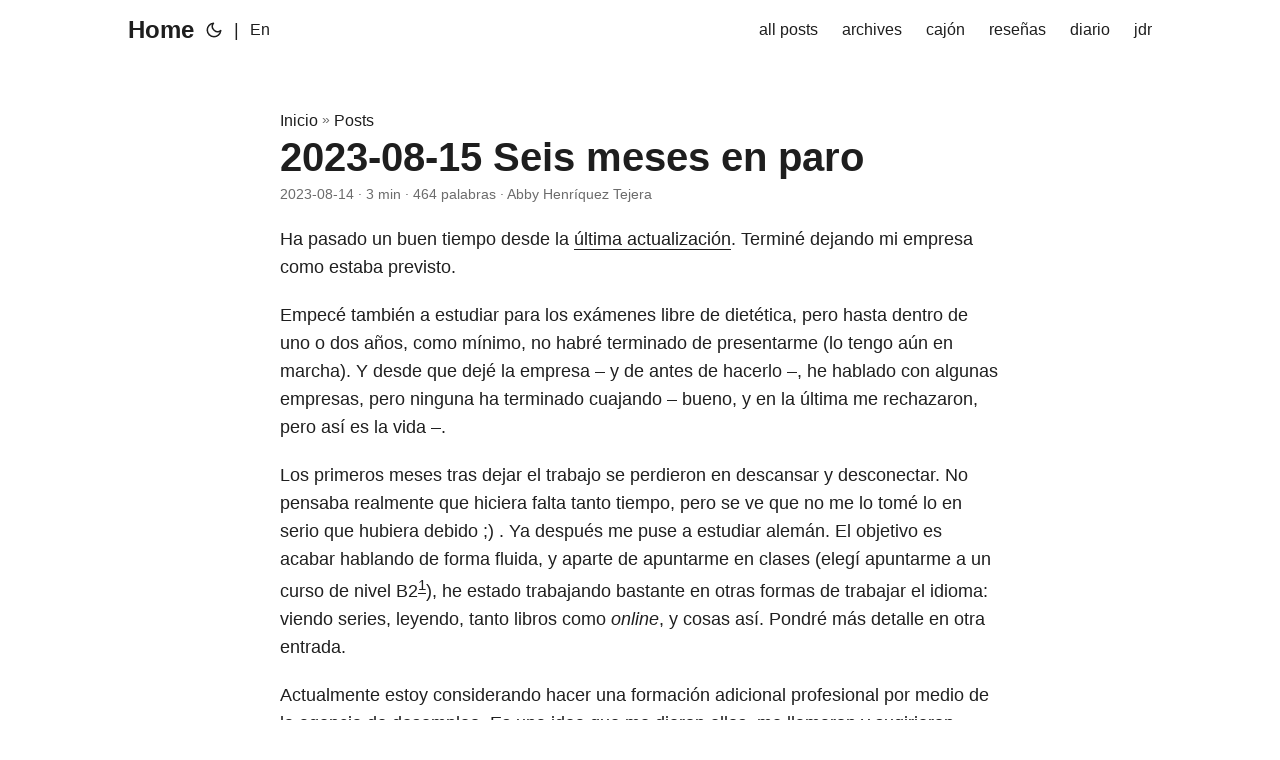

--- FILE ---
content_type: text/html; charset=UTF-8
request_url: https://www.blulaktuko.net/es/posts/2023-08-15-arbeitslos/
body_size: 4114
content:
<!doctype html><html lang=es dir=auto><head><meta charset=utf-8><meta http-equiv=X-UA-Compatible content="IE=edge"><meta name=viewport content="width=device-width,initial-scale=1,shrink-to-fit=no"><meta name=robots content="index, follow"><title>2023-08-15 Seis meses en paro | blulaktuko.net</title>
<meta name=keywords content><meta name=description content="Ha pasado un buen tiempo desde la última actualización. Terminé dejando mi empresa como estaba previsto.
Empecé también a estudiar para los exámenes libre de dietética, pero hasta dentro de uno o dos años, como mínimo, no habré terminado de presentarme (lo tengo aún en marcha). Y desde que dejé la empresa &ndash; y de antes de hacerlo &ndash;, he hablado con algunas empresas, pero ninguna ha terminado cuajando &ndash; bueno, y en la última me rechazaron, pero así es la vida &ndash;."><meta name=author content="Abby Henríquez Tejera"><link rel=canonical href=https://www.blulaktuko.net/es/posts/2023-08-15-arbeitslos/><link crossorigin=anonymous href=/assets/css/stylesheet.ec010660aa069e15e1c5d688ec127bcc7109c42397a81af729f3cb79b4b6657e.css integrity="sha256-7AEGYKoGnhXhxdaI7BJ7zHEJxCOXqBr3KfPLebS2ZX4=" rel="preload stylesheet" as=style><link rel=icon href=https://www.blulaktuko.net/favicon.ico><link rel=icon type=image/png sizes=16x16 href=https://www.blulaktuko.net/favicon-16x16.png><link rel=icon type=image/png sizes=32x32 href=https://www.blulaktuko.net/favicon-32x32.png><link rel=apple-touch-icon href=https://www.blulaktuko.net/apple-touch-icon.png><link rel=mask-icon href=https://www.blulaktuko.net/safari-pinned-tab.svg><meta name=theme-color content="#2e2e33"><meta name=msapplication-TileColor content="#2e2e33"><link rel=alternate hreflang=es href=https://www.blulaktuko.net/es/posts/2023-08-15-arbeitslos/><noscript><style>#theme-toggle,.top-link{display:none}</style><style>@media(prefers-color-scheme:dark){:root{--theme:rgb(29, 30, 32);--entry:rgb(46, 46, 51);--primary:rgb(218, 218, 219);--secondary:rgb(155, 156, 157);--tertiary:rgb(65, 66, 68);--content:rgb(196, 196, 197);--code-block-bg:rgb(46, 46, 51);--code-bg:rgb(55, 56, 62);--border:rgb(51, 51, 51)}.list{background:var(--theme)}.list:not(.dark)::-webkit-scrollbar-track{background:0 0}.list:not(.dark)::-webkit-scrollbar-thumb{border-color:var(--theme)}}</style></noscript><meta property="og:title" content="2023-08-15 Seis meses en paro"><meta property="og:description" content="Ha pasado un buen tiempo desde la última actualización. Terminé dejando mi empresa como estaba previsto.
Empecé también a estudiar para los exámenes libre de dietética, pero hasta dentro de uno o dos años, como mínimo, no habré terminado de presentarme (lo tengo aún en marcha). Y desde que dejé la empresa &ndash; y de antes de hacerlo &ndash;, he hablado con algunas empresas, pero ninguna ha terminado cuajando &ndash; bueno, y en la última me rechazaron, pero así es la vida &ndash;."><meta property="og:type" content="article"><meta property="og:url" content="https://www.blulaktuko.net/es/posts/2023-08-15-arbeitslos/"><meta property="article:section" content="posts"><meta property="article:published_time" content="2023-08-14T18:02:00+02:00"><meta property="article:modified_time" content="2023-08-14T18:02:00+02:00"><meta name=twitter:card content="summary"><meta name=twitter:title content="2023-08-15 Seis meses en paro"><meta name=twitter:description content="Ha pasado un buen tiempo desde la última actualización. Terminé dejando mi empresa como estaba previsto.
Empecé también a estudiar para los exámenes libre de dietética, pero hasta dentro de uno o dos años, como mínimo, no habré terminado de presentarme (lo tengo aún en marcha). Y desde que dejé la empresa &ndash; y de antes de hacerlo &ndash;, he hablado con algunas empresas, pero ninguna ha terminado cuajando &ndash; bueno, y en la última me rechazaron, pero así es la vida &ndash;."><script type=application/ld+json>{"@context":"https://schema.org","@type":"BreadcrumbList","itemListElement":[{"@type":"ListItem","position":1,"name":"Posts","item":"https://www.blulaktuko.net/es/posts/"},{"@type":"ListItem","position":2,"name":"2023-08-15 Seis meses en paro","item":"https://www.blulaktuko.net/es/posts/2023-08-15-arbeitslos/"}]}</script><script type=application/ld+json>{"@context":"https://schema.org","@type":"BlogPosting","headline":"2023-08-15 Seis meses en paro","name":"2023-08-15 Seis meses en paro","description":"Ha pasado un buen tiempo desde la última actualización. Terminé dejando mi empresa como estaba previsto.\nEmpecé también a estudiar para los exámenes libre de dietética, pero hasta dentro de uno o dos años, como mínimo, no habré terminado de presentarme (lo tengo aún en marcha). Y desde que dejé la empresa \u0026ndash; y de antes de hacerlo \u0026ndash;, he hablado con algunas empresas, pero ninguna ha terminado cuajando \u0026ndash; bueno, y en la última me rechazaron, pero así es la vida \u0026ndash;.","keywords":[],"articleBody":"Ha pasado un buen tiempo desde la última actualización. Terminé dejando mi empresa como estaba previsto.\nEmpecé también a estudiar para los exámenes libre de dietética, pero hasta dentro de uno o dos años, como mínimo, no habré terminado de presentarme (lo tengo aún en marcha). Y desde que dejé la empresa – y de antes de hacerlo –, he hablado con algunas empresas, pero ninguna ha terminado cuajando – bueno, y en la última me rechazaron, pero así es la vida –.\nLos primeros meses tras dejar el trabajo se perdieron en descansar y desconectar. No pensaba realmente que hiciera falta tanto tiempo, pero se ve que no me lo tomé lo en serio que hubiera debido ;) . Ya después me puse a estudiar alemán. El objetivo es acabar hablando de forma fluida, y aparte de apuntarme en clases (elegí apuntarme a un curso de nivel B21), he estado trabajando bastante en otras formas de trabajar el idioma: viendo series, leyendo, tanto libros como online, y cosas así. Pondré más detalle en otra entrada.\nActualmente estoy considerando hacer una formación adicional profesional por medio de la agencia de desempleo. Es una idea que me dieron ellos, me llamaron y sugirieron buscar un curso que ellos pagarían. He hablado con una empresa que los ofrece y parece que por ahí va bien. A pesar de no cumplir los requisitos oficiales de los cursos que miré, ya que no tengo un título que presentar, y es algo que normalmente piden, se ve que están contentos con recibir nuevos alumnos si estos parecen demostrar que pueden sacar provecho de los estudios. Mi principal2 preocupación era precisamente el alemán, pero también la mayor motivación: haciendo el curso me fuerzo aún más a tener que interactuar en el idioma en un entorno algo más natural, durante horas y sin vía de escape. Lo que me queda ahora es hablar con la agencia de desempleo para que aprueben el curso específico que termine eligiendo. Aunque tras ver los precios (decenas de miles de euros), pues no sé cómo irá la cosa, me parece un poco disparate.\nEsta es otra historia. En el paro alemán hice hace unos años un examen de nivel y me salió C13…, pero eso claramente no es correcto. Así que fue un poco de jaleo bajar el nivel. ↩︎\nPero claro, no única. Los contenidos del curso también son interesantes e útiles para mí. No comento todavía mucho ya que hay unas cuantas opciones que he hablado con la empresa y aún no estoy seguro cómo irá la cosa, si va al final. ↩︎\nEl examen de nivel era solo leer textos cortos y responder preguntas tipo test, cosa que supongo se me da especialmente bien. O ese día me tomé un café excepcional o algo. ↩︎\n","wordCount":"464","inLanguage":"es","datePublished":"2023-08-14T18:02:00+02:00","dateModified":"2023-08-14T18:02:00+02:00","author":[{"@type":"Person","name":"Abby Henríquez Tejera"}],"mainEntityOfPage":{"@type":"WebPage","@id":"https://www.blulaktuko.net/es/posts/2023-08-15-arbeitslos/"},"publisher":{"@type":"Organization","name":"blulaktuko.net","logo":{"@type":"ImageObject","url":"https://www.blulaktuko.net/favicon.ico"}}}</script></head><body id=top><script>localStorage.getItem("pref-theme")==="dark"?document.body.classList.add("dark"):localStorage.getItem("pref-theme")==="light"?document.body.classList.remove("dark"):window.matchMedia("(prefers-color-scheme: dark)").matches&&document.body.classList.add("dark")</script><header class=header><nav class=nav><div class=logo><a href=https://www.blulaktuko.net/es/ accesskey=h title="Home (Alt + H)">Home</a><div class=logo-switches><button id=theme-toggle accesskey=t title="(Alt + T)"><svg id="moon" xmlns="http://www.w3.org/2000/svg" width="24" height="18" viewBox="0 0 24 24" fill="none" stroke="currentcolor" stroke-width="2" stroke-linecap="round" stroke-linejoin="round"><path d="M21 12.79A9 9 0 1111.21 3 7 7 0 0021 12.79z"/></svg><svg id="sun" xmlns="http://www.w3.org/2000/svg" width="24" height="18" viewBox="0 0 24 24" fill="none" stroke="currentcolor" stroke-width="2" stroke-linecap="round" stroke-linejoin="round"><circle cx="12" cy="12" r="5"/><line x1="12" y1="1" x2="12" y2="3"/><line x1="12" y1="21" x2="12" y2="23"/><line x1="4.22" y1="4.22" x2="5.64" y2="5.64"/><line x1="18.36" y1="18.36" x2="19.78" y2="19.78"/><line x1="1" y1="12" x2="3" y2="12"/><line x1="21" y1="12" x2="23" y2="12"/><line x1="4.22" y1="19.78" x2="5.64" y2="18.36"/><line x1="18.36" y1="5.64" x2="19.78" y2="4.22"/></svg></button><ul class=lang-switch><li>|</li><li><a href=https://www.blulaktuko.net/ title=En aria-label=En>En</a></li></ul></div></div><ul id=menu><li><a href=https://www.blulaktuko.net/es/ title="all posts"><span>all posts</span></a></li><li><a href=https://www.blulaktuko.net/es/archives title=archives><span>archives</span></a></li><li><a href=https://www.blulaktuko.net/es/categories/hotchpot title=hotchpot><span>cajón</span></a></li><li><a href=https://www.blulaktuko.net/es/categories/reviews title=reviews><span>reseñas</span></a></li><li><a href=https://www.blulaktuko.net/es/categories/diary title=diary><span>diario</span></a></li><li><a href=https://www.blulaktuko.net/es/rpg title=rpg><span>jdr</span></a></li></ul></nav></header><main class=main><article class=post-single><header class=post-header><div class=breadcrumbs><a href=https://www.blulaktuko.net/es/>Inicio</a>&nbsp;»&nbsp;<a href=https://www.blulaktuko.net/es/posts/>Posts</a></div><h1 class="post-title entry-hint-parent">2023-08-15 Seis meses en paro</h1><div class=post-meta><div class=basic-data><span title='2023-08-14 18:02:00 +0200 CEST'>2023-08-14</span>&nbsp;·&nbsp;3 min&nbsp;·&nbsp;464 palabras&nbsp;·&nbsp;Abby Henríquez Tejera</div></div></header><div class=post-content><p>Ha pasado un buen tiempo desde la <a href=/es/posts/2022-10-31-dejo-el-curro-actual/>última actualización</a>. Terminé dejando mi empresa como estaba previsto.</p><p>Empecé también a estudiar para los exámenes libre de dietética, pero hasta dentro de uno o dos años, como mínimo, no habré terminado de presentarme (lo tengo aún en marcha). Y desde que dejé la empresa &ndash; y de antes de hacerlo &ndash;, he hablado con algunas empresas, pero ninguna ha terminado cuajando &ndash; bueno, y en la última me rechazaron, pero así es la vida &ndash;.</p><p>Los primeros meses tras dejar el trabajo se perdieron en descansar y desconectar. No pensaba realmente que hiciera falta tanto tiempo, pero se ve que no me lo tomé lo en serio que hubiera debido ;) . Ya después me puse a estudiar alemán. El objetivo es acabar hablando de forma fluida, y aparte de apuntarme en clases (elegí apuntarme a un curso de nivel B2<sup id=fnref:1><a href=#fn:1 class=footnote-ref role=doc-noteref>1</a></sup>), he estado trabajando bastante en otras formas de trabajar el idioma: viendo series, leyendo, tanto libros como <em>online</em>, y cosas así. Pondré más detalle en otra entrada.</p><p>Actualmente estoy considerando hacer una formación adicional profesional por medio de la agencia de desempleo. Es una idea que me dieron ellos, me llamaron y sugirieron buscar un curso que ellos pagarían. He hablado con una empresa que los ofrece y parece que por ahí va bien. A pesar de no cumplir los requisitos oficiales de los cursos que miré, ya que no tengo un título que presentar, y es algo que normalmente piden, se ve que están contentos con recibir nuevos alumnos si estos parecen demostrar que pueden sacar provecho de los estudios. Mi principal<sup id=fnref:2><a href=#fn:2 class=footnote-ref role=doc-noteref>2</a></sup> preocupación era precisamente el alemán, pero también la mayor motivación: haciendo el curso me fuerzo aún más a tener que interactuar en el idioma en un entorno algo más natural, durante horas y sin vía de escape. Lo que me queda ahora es hablar con la agencia de desempleo para que aprueben el curso específico que termine eligiendo. Aunque tras ver los precios (decenas de miles de euros), pues no sé cómo irá la cosa, me parece un poco disparate.</p><div class=footnotes role=doc-endnotes><hr><ol><li id=fn:1><p>Esta es otra historia. En el paro alemán hice hace unos años un examen de nivel y me <a href=https://es.wikipedia.org/wiki/Marco_Com%C3%BAn_Europeo_de_Referencia_para_las_lenguas>salió C1</a><sup id=fnref:3><a href=#fn:3 class=footnote-ref role=doc-noteref>3</a></sup>&mldr;, pero eso claramente no es correcto. Así que fue un poco de jaleo <em>bajar</em> el nivel.&#160;<a href=#fnref:1 class=footnote-backref role=doc-backlink>&#8617;&#xfe0e;</a></p></li><li id=fn:2><p>Pero claro, no única. Los contenidos del curso también son interesantes e útiles para mí. No comento todavía mucho ya que hay unas cuantas opciones que he hablado con la empresa y aún no estoy seguro cómo irá la cosa, si va al final.&#160;<a href=#fnref:2 class=footnote-backref role=doc-backlink>&#8617;&#xfe0e;</a></p></li><li id=fn:3><p>El examen de nivel era solo leer textos cortos y responder preguntas tipo test, cosa que supongo se me da especialmente bien. O ese día me tomé un café excepcional o algo.&#160;<a href=#fnref:3 class=footnote-backref role=doc-backlink>&#8617;&#xfe0e;</a></p></li></ol></div></div><footer class=post-footer><ul class=post-tags></ul></footer></article></main><a href=#top aria-label="go to top" title="Go to Top (Alt + G)" class=top-link id=top-link accesskey=g><svg xmlns="http://www.w3.org/2000/svg" viewBox="0 0 12 6" fill="currentcolor"><path d="M12 6H0l6-6z"/></svg></a><footer class=footer><span>&copy; 2024 <a href=https://www.blulaktuko.net/es/>blulaktuko.net</a></span>&nbsp;·&nbsp;<a href=https://www.blulaktuko.net/es/pages/privacy/>Privacidad y uso de datos</a>&nbsp;·&nbsp;<a href=https://www.blulaktuko.net/es/pages/tools/>Herramientas</a>&nbsp;·&nbsp;<a href=https://www.blulaktuko.net/es/pages/contact/>Contacto</a></footer><script>let menu=document.getElementById("menu");menu&&(menu.scrollLeft=localStorage.getItem("menu-scroll-position"),menu.onscroll=function(){localStorage.setItem("menu-scroll-position",menu.scrollLeft)}),document.querySelectorAll('a[href^="#"]').forEach(e=>{e.addEventListener("click",function(e){e.preventDefault();var t=this.getAttribute("href").substr(1);window.matchMedia("(prefers-reduced-motion: reduce)").matches?document.querySelector(`[id='${decodeURIComponent(t)}']`).scrollIntoView():document.querySelector(`[id='${decodeURIComponent(t)}']`).scrollIntoView({behavior:"smooth"}),t==="top"?history.replaceState(null,null," "):history.pushState(null,null,`#${t}`)})})</script><script>var mybutton=document.getElementById("top-link");window.onscroll=function(){document.body.scrollTop>800||document.documentElement.scrollTop>800?(mybutton.style.visibility="visible",mybutton.style.opacity="1"):(mybutton.style.visibility="hidden",mybutton.style.opacity="0")}</script><script>document.getElementById("theme-toggle").addEventListener("click",()=>{document.body.className.includes("dark")?(document.body.classList.remove("dark"),localStorage.setItem("pref-theme","light")):(document.body.classList.add("dark"),localStorage.setItem("pref-theme","dark"))})</script></body></html>